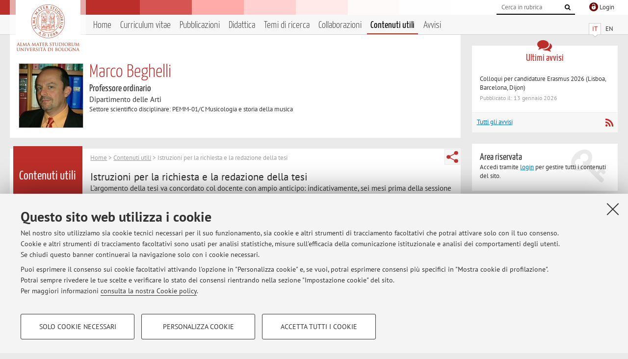

--- FILE ---
content_type: text/html; charset=utf-8
request_url: https://www.unibo.it/sitoweb/marco.beghelli/contenuti-utili/4237e6d2
body_size: 12568
content:




<!DOCTYPE html>
<html xmlns="http://www.w3.org/1999/xhtml" lang="it" xml:lang="it">
    <head><meta charset="UTF-8" /><meta http-equiv="X-UA-Compatible" content="IE=edge,chrome=1" /><meta name="viewport" content="initial-scale=1.0, user-scalable=yes, width=device-width, minimum-scale=1.0" /><meta name="format-detection" content="telephone=no" /><link rel="stylesheet" type="text/css" href="/uniboweb/resources/people/styles/people.css?v=20241130063950" /><link rel="stylesheet" type="text/css" href="/uniboweb/resources/people/styles/custom.css?v=20241130063951" /><link rel="stylesheet" type="text/css" href="/uniboweb/resources/people/styles/sweetalert.css?v=20241130063951" /><script type="text/javascript" src="/uniboweb/resources/commons/js/jquery.min.js?v=20241130063953"></script><script type="text/javascript" src="/uniboweb/resources/commons/js/jquery-ui.min.js?v=20241130063954"></script><script type="text/javascript" src="/uniboweb/resources/commons/js/modernizr-custom.js?v=20241130063954"></script><script type="text/javascript" src="/uniboweb/resources/people/scripts/navscroll.js?v=20241130063952"></script><script type="text/javascript" src="/uniboweb/resources/people/scripts/sweetalert.min.js?v=20241130063951"></script><script type="text/javascript" src="/uniboweb/resources/people/scripts/people.js?v=20241130063951"></script><script type="text/javascript" src="/uniboweb/resources/people/scripts/editor-utils.js?v=20241130063952"></script><script type="text/javascript" src="/uniboweb/resources/people/scripts/editor-filter.js?v=20241130063952"></script>
    <link rel="stylesheet" type="text/css" href="/UniboWeb/resources/commons/styles/select2.min.css" />
    <script type="text/javascript" src="/UniboWeb/resources/commons/js/select2.min.js"></script>
<title>
	Marco Beghelli � Università di Bologna � Istruzioni per la richiesta e la redazione della tesi
</title><meta name="resourceclass" content="SitoWebPersonale" /><script type="text/javascript" src="/uniboweb/resources/commons/js/unibo-cookies.min.js?v=20250212111854"></script><meta name="UPN" content="marco.beghelli@unibo.it" /><meta name="UNIBOPAGEID" content="SITOWEBPERSONALE::34867::" /></head>


    <!-- 
Server: WCSP-TWEB-01
Cached At : 05:52:02
 -->



    <body id="body">
        <div class="fixed-wrapper unibo-noparse">
            

            <div class="topbar">
                <div class="topbar-wrapper">
                    <a title="Vai al portale Unibo.it" class="alma" href="http://www.unibo.it/"></a>

                    <div class="goingtoprint">
                        <img src="/uniboweb/resources/people/img/sigillo-small.gif">
                    </div>

                    <div class="unibo-login">
                        <img alt="Logo Single Sign-On di Ateneo" src="/uniboweb/resources/commons/img/ssologo36x36.png" />
                        
                                <a href="/uniboweb/SignIn.aspx?ReturnUrl=%2fsitoweb%2fmarco.beghelli%2fcontenuti-utili%2f4237e6d2">
                                    <span xml:lang="en">Login</span>
                                </a>
                            
                    </div>

                    <div class="search-wrapper">
                        <form method="get" action="/uniboweb/unibosearch/rubrica.aspx">
                            <input type="hidden" name="tab" value="FullTextPanel" />
                            <input type="hidden" name="lang" value="it" />
                            <a href="#" class="openclose search closed">
                                <i class="fa fa-search"></i>
                                <span>Cerca</span>
                            </a>
                            <div class="search">
                                <input name="query" value="" placeholder="Cerca in rubrica" type="search" />
                                <button title="Vai">
                                    <i class="fa fa-search"></i>
                                </button>
                            </div>
                        </form>
                    </div>
                </div>
            </div>

            
            
<div class="header">
    <div class="header-wrapper">
        


<div class="lang-selector">
    <ul>
        <li id="HeaderContent_BoxMenu_liIT" class="selected">
            <a href="/sitoweb/marco.beghelli/contenuti-utili/4237e6d2" id="HeaderContent_BoxMenu_aIT">IT</a>
        </li>
        <li id="HeaderContent_BoxMenu_liEN">
            <a href="/sitoweb/marco.beghelli/useful-contents/4237e6d2" id="HeaderContent_BoxMenu_aEN">EN</a>
        </li>
    </ul>
</div>



<div class="main-menu">
    <a href="#" class="openclose menu closed">
        <i class="fa fa-bars"></i>
        <span>Menu</span>
    </a>

    <ul>
        <li id="HeaderContent_BoxMenu_liHome">
            <a href="/sitoweb/marco.beghelli/" id="HeaderContent_BoxMenu_aHome">Home</a>
        </li>
        <li id="HeaderContent_BoxMenu_liCurriculum">
            <a href="/sitoweb/marco.beghelli/cv" id="HeaderContent_BoxMenu_aCurriculum">Curriculum vitae</a>
            
        </li>
        <li id="HeaderContent_BoxMenu_liPubblicazioni">
            <a href="/sitoweb/marco.beghelli/pubblicazioni" id="HeaderContent_BoxMenu_aPubblicazioni">Pubblicazioni</a>
            
        </li>
        <li id="HeaderContent_BoxMenu_liDidattica">
            <a href="/sitoweb/marco.beghelli/didattica" id="HeaderContent_BoxMenu_aDidattica">Didattica</a>
        </li>
        <li id="HeaderContent_BoxMenu_liRicerca">
            <a href="/sitoweb/marco.beghelli/ricerca" id="HeaderContent_BoxMenu_aRicerca">Temi di ricerca</a>
            
        </li>
        <li id="HeaderContent_BoxMenu_liCollaborazioni">
            <a href="/sitoweb/marco.beghelli/collaborazioni" id="HeaderContent_BoxMenu_aCollaborazioni">Collaborazioni</a>
            
        </li>
        <li id="HeaderContent_BoxMenu_liContenutiUtili" class="selected">
            <a href="/sitoweb/marco.beghelli/contenuti-utili" id="HeaderContent_BoxMenu_aContenutiUtili">Contenuti utili</a>
        </li>
        <li id="HeaderContent_BoxMenu_liAvvisi">
            <a href="/sitoweb/marco.beghelli/avvisi" id="HeaderContent_BoxMenu_aAvvisi">Avvisi</a>
        </li>
    </ul>
</div>
    </div>
</div>

        </div>


        <form method="post" action="/sitoweb/marco.beghelli/contenuti-utili/4237e6d2" id="mainForm" onsubmit="return setFormSubmitting();">
<div class="aspNetHidden">
<input type="hidden" name="ctl22_TSM" id="ctl22_TSM" value="" />
<input type="hidden" name="__EVENTTARGET" id="__EVENTTARGET" value="" />
<input type="hidden" name="__EVENTARGUMENT" id="__EVENTARGUMENT" value="" />
<input type="hidden" name="__VIEWSTATE" id="__VIEWSTATE" value="D1QSbAdsOum27V+hcLaA6uYai9vxJyo6BQPX1KAlw9H69avrw7clDcolwMh+2VfadLJGHCoeXJvsuRAqXD/v8Bt/U5Bme10K0dcfhMgaL5FM4HFXhnwXFs2xYPHoYw3oqHgiRuxoUTZBSub+6QkmTTX4O/GBLbD0ZF7JsuONJeubSeRXSPk+v7zOSl7ZXQE3BaE3ZZzkc54RMVAyCksH99YexMzcyg1s2QvZZQcBtnG5uEuDvQbAcVSG8Wpy2KMYJ2zKzbbofdAoxqMCX/CN9tsFbJn8X80foxDZtuFmsYLsm17Hwk6HvQbBIAI+MkvEhQE2eL1O0yu253uwjTkzFcM+Llo/plik9W6q7Fo4JCPZGtfi7pUgB5x/JDvMP1V1QzX/h1fG1OBXFhwItK1PRttlHx1jY2h7yZWLf60G3kkoc/Xh5/yzvkv9lrBKSsUd/O/xblB/GCgso6wjY4MJ4ce5kgXdAwSTGcfCvUd7iNjip2b2WdfCn641sPtinxJdEJE5sksiol00mjp6WHhzvEMo5PB7ZoExxDWrUOcLE+m0Mv02TZp1dT38cu8tSAQKDl7R3ZFeR6kbu/GlcbTivtqtGg75kjjelKWDST1fQN/ElE9ND0kqjD4nweVb9lj+b60NqvwB8oqG/ybC0/wwPO1Ksbt5CfK2GHF17MIcKCVOI0mcw4o4W0+zF2XxJm9YGDdSWGARuyldbKUlIp/tHhH6ggO64IwqOnkv+GgJiSIzaDDPHQJsZ0met2fCv4DDmJmMVp/YUjI4RpiQsGiDS6hnadd1Cq+Ds3cTIm4f8pM3Yj/M7VPGr7mTd6kRbLCpliHh9XbTgP3pPcCgFrl1nqw1WRPirg9VReVqzjSloEKnZYV5loCfHyYJr7LGfRydxVy29W1h+EbpG6wqhVm7Pvp5Rc0omD3ChZAMEK2rnQLmLaAVZxKBlGSB/KiNyn7gh/A6OAfv5pO4nlX2ClivYuyPxVofrmCfF8A+2rkoDnM8rkAp4TnFHZ6lBotAFcZ+d7DOJFtMGHy9pnDqmE65KXwx7qCx5ae9z+veFtfIkzUU1HWbldJuu6mZzkDMpQJKvHtZ5YdmzGiQrJ/a/LYT2tLxRRzht9Yt6kxkwV8ebTVjQsH8aJnDLJ8FfGnsxPzpwDn+BlENO5QfTgRKOuCn4g2E/jtm2e8byEwhp1ViJyv0ljjjM3tzd2kKwvCZJZcrjtu8CHHrW9XhlT9vEQ4fNnYg8RFSI6xBsSUrFzmqYtYS5nUDWIZbsZ6Qhh7+w2RLJ6eec8PcysDy1jEWqfXkUDYMTCAcbwlJz25Pu0c0veI7e2wUNbHQgpJTgGtH3+LFSH4/hUy3+/tJkzzvHMMmlEDXFK/85ynW1WtpVSZkKIFa31Wl/z15nyKInviDXUS+CAbG98sxq8YZUcYOQIreU3PWeEC0GZQU+RNvv5TqDEB6Nwb6siojITcz7vn+I4STbk4qB63x7G1xkx5Lr1FxyDcMGEYF17UnB7pN3t0fqxajB/jpziwiKqUJpxacBi0XM9SL9E6VllNtZHbtgFP7vkW5/iI9pYwYO3oYD9q22vgPkPyWMu1wwoGlLn/9ekx9IJxH0DPUA2+7Wlh4qqXWyTIZp6eQW8jys3NldrY9/1dgh2lucZOVx4WwcXiltWF3DgmlIzkz3u6cN4TUtg2+vTtASk65ETduyTuArPFLNsM1Lg09fTs3X4byNJRaDFZwemOFMGj/VEmgFKjpBukdd5EzEKx2Y0y9igqXOZb1j18Ho+HwRZOXA42eMUpv/afO8W2ufPDRiY4WNPc//Wj7nmPZv7zBvZxcriLGcX6U0xSw4IQepQQpMnmR16UyFiGQl2kEsBxwClt/BSuHkTKOZxgnvXj5ear9UVl2z/cmuU09F6Ry0OAGdk7zhbo3crWia6FUKLd1W7P1v1ax8AYEM+zswspYgD0uC/ImbMmo9fxFxE48xJ7ibNFpeiX6oH0btHn19M9gR43pZr+EieOme9np8QBeMi1xO1wPPmknSiB5YiN9A05/mvwhSlSCme0kTSggPCteHswwkT+3ff3ageKVwWQriXj914ubjCV+kzzGEodySiUvbjrXFIYB7FH/zPptcBcHsUfPXKjg6hXpVrNJqVV+Q3jUeRHLn+Hoi5yP2xk+CbrAfWAw88K46GHYKiRiIdOhPCSxsChGd9TgGr3yrSzoxCPBph4XULlbhJjTs0F64XW/v/Ky91+SSEofXwp9gP46tb4NEwb55/rAF3vQL7Ld1uGRn+E+HQ+xE1wgyAa/L/gh0li4Is2/32UsOAXZ455HjC9t2JRHJypK5W6DGW3oezE3GQPAys39F4QcjrqMMpHdcOlE9KXI4WInFBnhLqxR4Gx55vkjjxP/4+XlHpp0NkE18wmQcaYxF/tndOs+YOhk3Y7vLc1mTO52XNHih/u346UTVlk+seKRNtXWCg21gx4UaLmOwJxaZGhOzVMbdbvYeGPLjswhLOFuRhiHL3roWw8oRqHTy6JonoW/7AOckTU3Ax6NL3wUqCHGGO//i9jCHoYin0tW6v4zvd56H1bkBnLMmkZJB4ODubZdtlPkK+bLLKe/oluS3ZRxxRRfP0FQAwE8NRUZD/v2Jj1GxII/lE7LWvUHE0IPy7ipCfnqBerr/uBs1Q/unyHXNYfdoy+UKNOx/Aancv1goUIextEKRrPcPG45VOWsyF9wUn+g8NVjE7PX3IqTNgN6cZvaEpwNICUsC1LbkZKSMDEQCQ69tEThlTWtFTtlSvKxNpyPzGAGHBZnfzYf9+/xZ4Swe25E/1snAGrZ2l0UFkbUdzjxiFh9SiFDsXXn64kvqwp80ZAbh8MxDMI+Bov7PXqHIr1hObvar/z162IP1wNCxuTtysPqH/PNOjEobw7o2za4GBr0R0uQNYoUSZKJCdt67wBpdDu9uvVjeO4IHlx2m4gjypFXckARoxyNyd9reaMu+Yto5UcVpYA+Rr2+PDesspk/8yJtujB2tIZLowlkX/P/H5VlXo+IIRc94Z8HOi8SjAwWvghgpnnKlOxullodFlqZuv4EY1MBANkNV1X4S8CRp53g8OuIYgWA4TkOjFfKA57a3pRwG1crlknV38PuA1nmf/+DvNjkrlMOl7rAwNS/ksbLyTkbun3N59+jcLTpztoYJEVcHq7YE+RoW84XRdq4PJl6f8DGshOtB0JGxK/4o/OObt6sVDY4GIzUAsBisV93yrs8arrxWZvNhlJlTtYpntQR5JMA00lqlJpC3hjL8f98Rs9dDbKrYT3msJrXNY/psXYHJsUiUUHe3IWW0I93JEQe/c92QwNAs1caXnXwh5q05Lg3uGhh+xEq90qoq2tCj9r9aASiVj21RZQQ31YIIGzhD3KMMz5gFMg/VWEXDFh03/P/a5e8sJ8Bs+SplXEiq6akr+qAYHWS5ZSC09yJ2ldById5TPG/ptc12YluFkCEr4+O+OXMa/[base64]/[base64]/6zuqT6xppMgl+0Zp36c9wMxwgensRNcq4kSb+fnDaOjxevQqtMaK5DHzQiQUjuXieraJuKUUte4h+XViki/gAw1CTbEpl0P+2xNQ9ZeNey8Z4XLI/tO0XlOLeIbCW/xcZgWifvgEJlwkFYqrRs7fYD7ufVoHCeIZ070PEbLV9diL0V5k6pc8p9FfG2F5UHc9rgmw+djN/PJBjJPV6eGz1z/zGSRGX1nqcu+cSLid/2PchZx9p7VEpUMTdB+dd+pZkoM59p1wBjCKFdPhLpWpp3Adrs2sC1qciTZQcWNGhzpgV1zaQJalR/le3vk5jNQMq/eUhOjBwKdnqhEeDdCNz1efWuFFss2HMbiS9x1/QDvosASp1BchIhLs9HuBVbWt2iX83qNU4bAi7OLlfJ0nipQxaLCs93JEW3B9pWDG728t6uHk1bTaMrVSN/IK6vgw6ZqwR3hOiw/3ghOXdc+YXdoJJFVGHLSLNpwJvYZvhrUtfFEBVFviKC99JmvSjNRzSecx/LY724CKBDcM8csekj/tAhu98Hk6mVgY+yA0oAYf/1Mo+qYNn9T2Di8Su76xRoUW1GcRf4Ylr7vyPhUOG5AlogQ/w/816WmncLXKp2taUPrGPgVjQXvPQT3L4uKmXBmcleNjai4yjeZrG3npu1eVjj0Zr1/TjhxSpq6SoNTzTHw7TKmoLRT/V4WukCxccfcXEermlWrhUDiE21MH8xeWpNot0mT65sd2xhAMcX9KI1jCiOjwrKFMFIH5IbCdBklGtcAy+boT76FDqSo6MRsVb7axdDKz68flbdecK178GHatZ6Fv8yoguAjsLj+IgcjvITvK5nJWLlu9kG6CYRf/CScHeobRvQ7sX6NAMvnno/Qwq9KFycY+BG+zvXDdks8vNvHiWY8p5PtKicISQZhI3DtjYZelsnalRUrkxyi3N+zxV/L/5rjKYYXvlVKeHjl/IFgfHQBzGU76qA3URLXGie+jrYgPUvMxS/o8lH9479F1qV4hWYsMAmA3brZcHgY+Tlnfe0ri66GectXp/b44xBYAiJ7Y9iiuBnYd/bh0oqU41kDTgNRZMMIBiUoRk/aQqPzxMprcAgo/c70gDYfdPG+XHJ9hrvlrqLcnavxi101BqIWHu7XMlqRNVMgkENba42VYU17YjuCha/14NWwvNMm05gZ75NTJNBSZ6Bi4wXbcdO0foWgO3H4vbpJmrsSP9X0aR3Mp2ULyCEJS964qRik+v+slpShgbV16f8W46bQ43zfLO4RweTD/N850EckP7TALN4/4eM+YxkhWKDxBj5JVqpUoFBFnhRylB8FuM91Mwzv5fGeoeh15ft8but7Cz/8m8fngEmKdtZPBJdpptk77IsYPjySnG7dIZ+BhxsM6lpOlfUfySn8KoZ/4wqSWsVwxwooKlFQWdBDeG7aR31kB4lMpf9jlVGmZzGSTRPM5ee9GCi0GcCI/vccmz5nRp5im0/gHCz0jlAnO889Jlf6MQfLXNELS6AGzCq/BRFbUBaENrD+6x0E9i0HXXVqoBZHtEXelAwB7w2t7IpwFg5ukUHWS9LX8xDkzejMfLP20oIjP/RgyEeteHfJadR0SceNVIJAmjF5+6LFxX4PWYqEr8pXpN9aXKknEPExuK14LN5cBWV+xueO76a7goGJMfuwPzuMeL4/a3XQ+CeJ0/CeAIbJiGGuCqKFpkF6A86yWC8jC0QSu7mN/lGnLleZnKjzK4didy8852OSEgaXInSQ1VBHtXSaPw3cEeDefoKldSJxFgYHqxvjk/U7CdFtQjYe7Uz6tzQfsfiT62TEpK5O40btGj4vMD1DAHDYU+RjCzyoPxQsxGe39br3ttqoZH2rJe6T8EGfOBJBrsJ7uSJlL793ytxLV+C5UQ+C/h0stOgsjCoVtsEJbaneuUmlXg81bu/TtyV03moy6KcLcFegJxPvsFV64eXlQqWG3ZN5qrmDjzS66VlLADaiODHszYaxJuNXrkCmXnjq/Hqsc2y4tZTkNf0M/yQW1mrK9LtA6nvPrk8U04g9URnj6XoZ5dCWZltvd4fADNzXIWJEXKDcubzfO8UnuilJcRANoHrR5hlXJmlNKut+4/bULsHFV85uIYnxMjwl5udmfKmxqi2dyJa6ySNzJ6q7Uq7w4aE+diBKkw4A8wzAoIVbdNDkuOreQmCT039rrm275R8dxtRhNs6Ng4ha84F8a8bLg+U563qdv6OTKjRGjRFWx/biuPcp/DjDwSsNFoGw4zrRTNEsXp/4UlSYGXAxUu/eqSUENOuUBxufUH9XHZH+NpzhfFStqgk/Zc/D4gJo6Pb2ufg7Cc+KPRmPRmc7r3C9CjdIiLmWGBJQqdY3iltbEuKM7wOiDR7+9f+cZy9EbWTx45unLeT/e+OBU09bdw/CTYmHZGtXG6gj32TfwV3sROei3H9xmUEQ5mbKunyt4PNNb2TlYOfj4JiLx/6TnOrIr4j+tl3vC/rkLmbKmAtfI641Xwhf94il8rSKK/EpL2xT1Ara96RnTDhJZkloZopqgjkCrZVnUo1UdhCBbn0qou9FFjjUTz24yieyUmkuf8tSdHI1T3JldwyZKgNZBc9DcJzFcpTx5xSACv6fVFHC1KauXd7F2zAEQOx4aeulzf1KZXWTKmqXyzfWQxm0DLa4vqYPxTIIczVz/1qs2qpRB7yPy0e3qTYHosw8EyVeln8tfsSZqt5AptWG00POgBo4zh9xCxpZuAb0cBUE8mAMdlCxE25AOgNi6yE5Unjg+P/naTA0xyF9+VYrfhZAM7pYPBAR4mFkh17sdZmFiHGc8WEYLbdcphFvCa2YrzWmIa4XECANCnfJKcyC6tcV+3Eptm/hvHk5Nkmey+nJxIXEGGIUupX3N3yG9WNMGilPrNOE41pR27ULlbgrKP2NpvfU4Z+mN3/xewFHTjaJEFCC2lE/v3b2J4sSqtvORRzGxIyuoJQvqn2nQ0eVAY7nJuPK7IbzrMetnxZ9no42TQLBeJMMhpTAb2wkIYQ1N35DccRK/M/Kw5nqtQXwIh6XzooOzKl4XuCJc1t78t5VwBEC4RYcOv9D84KQN6v2Q6kIMgihwmjlzVvM4xtaWhaYR35PuyS6cFyaevKzwixDhX3PrlNY0dNGeHJTeeM4vmSGlW25LRObdj9GU0eVYvzD89CsYXeiKBW8YMMuPH+nSIyFNEOHbfDpbfEN/JbCdnSGqyvzvsNQbtkCOKez/xsl8PCmmF23O9PqQW00w3J7cEmCSAOjsn+Zeknhdu57tQlPNl5LB+fmGLpCCThGdMrmMpmQKUl2Q9a+efs48oRGV85g+U3YtXwQzkSJU/ENkQach+/yekTvz760lmmiJTyNURdDq3bjpqsFQ8wY2LemgmTccqZLp4nQtMyJFXZxwl9SyymIK6NcxEgpnROXQPkoiUvQdMr3GTig6x5CHQXVGNynkECv/KEbvG2pEWsGe1sXRYyYf8rW3qj9gI4xs/HfdTER/65PnhPoMirY+a79gdC7geyhxf5b3lVDmTRKmQuoNtovABxIVsfKMO442k1/G3obpoHmmeBZVT0NdHZ3cpVm+PCrhpnT4z6pjZQBO9Kb/m0oLhJ2fk06QgQowiXCRvEmDw8oyjssULGmK1EZUQ4sAETAcxwBRHTYMgBVlQaM51zmhx4Ht0AKGzKaYd8guQJSslskCiUgi02/tes4UrFSQ0mmDDNptE3gRx9ZcaXnAVS3FW0Va32IF3xCo2nEjVoXTGdPXGgFMGYET/AUYhVAlRxU4+fBqASSPkGGSJ0qvf0fnrZTVE954+jXgOJSGbxDDfGrE7Do2FeXJR1PkydDjNNUoFSJkKlnIdb6798LHwtgEBc6cBgWWR0g1lc4EpO9Kvy35fu2naVvzUSkxv4JadL7z59uRjzz/TRyfSrrMvaarKrn128/j4W65TQCgaKZR6JyTVlcWoD+dBJFlVdmDwJrlIYGU/gcOfW2huFSK7judFc3PNJ6Ugo4dPP7+qAkXATbzB1rOKs5iENoaJufOtnx/bBx7qWMlWqcrlYsWecCcn8ylIsnch36y8ZXNRPLgLM4gjyigEoRy51BuNPl/Bm+Kn8g6iqUhY3VP7LcBwTzUSTc3YEFiwG3kCOJrS/HEIq+q9GBfXDtkrH+JORBcRS1behvTpXjr8Gel82MND1MePAQEAhCQILKGRkJ9yFgjY6mRsm4Mt5m0xfaKIr6Cn/sBBor+Dx/lCxktZ7MR+WwNWsxCrtZFL0swW/1UVFU2YkRxATE3JDptw2nVJ8qs8t8IuDZgOjM1wvZ04dyYtkZ70EDLWLoQwYmNlU/NSYRRJqRPR4OAFnd9EZMTQXg7G6/whtnT3pVQ79AaNQ==" />
</div>

<script type="text/javascript">
//<![CDATA[
var theForm = document.forms['mainForm'];
if (!theForm) {
    theForm = document.mainForm;
}
function __doPostBack(eventTarget, eventArgument) {
    if (!theForm.onsubmit || (theForm.onsubmit() != false)) {
        theForm.__EVENTTARGET.value = eventTarget;
        theForm.__EVENTARGUMENT.value = eventArgument;
        theForm.submit();
    }
}
//]]>
</script>


<script src="/UniboWeb/WebResource.axd?d=pynGkmcFUV13He1Qd6_TZBclabRlTOgEgRuVrbXCtgvzr-3cX0rLF70bHHt-3cwTEIx7deLXA878GFIgRuwamg2&amp;t=638901608248157332" type="text/javascript"></script>


<script src="/UniboWeb/Telerik.Web.UI.WebResource.axd?_TSM_HiddenField_=ctl22_TSM&amp;compress=1&amp;_TSM_CombinedScripts_=%3b%3bSystem.Web.Extensions%2c+Version%3d4.0.0.0%2c+Culture%3dneutral%2c+PublicKeyToken%3d31bf3856ad364e35%3ait-IT%3aa8328cc8-0a99-4e41-8fe3-b58afac64e45%3aea597d4b%3ab25378d2" type="text/javascript"></script>
<div class="aspNetHidden">

	<input type="hidden" name="__VIEWSTATEGENERATOR" id="__VIEWSTATEGENERATOR" value="9BFD4B6A" />
</div>
            <script type="text/javascript">
//<![CDATA[
Sys.WebForms.PageRequestManager._initialize('ctl00$ctl22', 'mainForm', ['tctl00$MainContent$ctl02$ContenutiUtiliPanel',''], [], [], 90, 'ctl00');
//]]>
</script>


            <div id="u-content-wrapper" class="content-wrapper unibo-parse">
                
                
<div class="row">
    <div class="w12">
        



<div class="people-info">
    <div class="photo">
        <img id="MainContent_PeopleInfo_PhotoDocente" itemprop="image" src="/uniboweb/utils/UserImage.aspx?IdAnagrafica=447551&amp;IdFoto=ddacc36b" alt="Foto del docente" />
        
    </div>

    <div class="function">
        

        <h1 class="name">
            <span itemprop="name">Marco Beghelli</span>
        </h1>

        

        <div class="date-info">
        
                <p class="qualifica" itemprop="jobTitle">Professore ordinario</p>
                
                        <p class="sede">Dipartimento delle Arti</p>
                    
            

        <p class="ssd">
            Settore scientifico disciplinare: PEMM-01/C Musicologia e storia della musica
        </p>

        
        </div>
    </div>

    
</div>

        <div class="content-core">
            <div class="box-content-page">

                <div class="subtitle">
                    <h2>Contenuti utili</h2>
                </div>

                


<div class="share-button-wrapper">
    <a href="javascript:return false;" class="share toggler" title="Condividi"></a>
    <div class="hidden gosocial">
        <div class="triangle-border">
            <ul>
                <li class="facebook">
                    <a title="Condividi su Facebook" data-uml="facebook" href="http://www.facebook.com/sharer.php?u=https%3a%2f%2fwww.unibo.it%2fsitoweb%2fmarco.beghelli%2fcontenuti-utili%2f4237e6d2&amp;t=Marco Beghelli � Università di Bologna � Istruzioni per la richiesta e la redazione della tesi" data-umc="sharebar" target="_blank" role="link" class="umtrack"></a>
                </li>
                <li class="linkedin">
                    <a title="Condividi su LinkedIn" data-uml="linkedin" href="https://www.linkedin.com/shareArticle/?url=https%3a%2f%2fwww.unibo.it%2fsitoweb%2fmarco.beghelli%2fcontenuti-utili%2f4237e6d2" data-umc="sharebar" target="_blank" role="link" class="umtrack"></a>
                </li>
                <li class="twitter">
                    <a title="Condividi su Twitter" data-uml="twitter" href="https://twitter.com/share?url=https%3a%2f%2fwww.unibo.it%2fsitoweb%2fmarco.beghelli%2fcontenuti-utili%2f4237e6d2&amp;text=Marco Beghelli � Università di Bologna � Istruzioni per la richiesta e la redazione della tesi&amp;hashtags=unibo" data-umc="sharebar" target="_blank" role="link" class="umtrack"></a>
                </li>
                <li class="mail">
                    <a title="Invia ad un amico" data-uml="mail" href="mailto:?subject=Marco Beghelli � Università di Bologna � Istruzioni per la richiesta e la redazione della tesi&body=https%3a%2f%2fwww.unibo.it%2fsitoweb%2fmarco.beghelli%2fcontenuti-utili%2f4237e6d2" data-umc="sharebar" target="_blank" role="link" class="umtrack"></a>
                </li>
            </ul>
            <div class="arrow-right"></div>
        </div>
    </div>
</div>

                <div class="text">
                    

                    


<div id="ctl00_MainContent_ctl02_ctl01" style="display:none;">
	
        <span class="spinner">Loading ...</span>
    
</div>



<div id="ctl00_MainContent_ctl02_ContenutiUtiliPanel">
	

        

        
                <p class="breadcrumbs">
                    <a href="/sitoweb/marco.beghelli/">Home</a>  &gt; <a href="/sitoweb/marco.beghelli/contenuti-utili">Contenuti utili</a>  &gt; Istruzioni per la richiesta e la redazione della tesi
                </p>
                <div class="linked-list ">
                    

                    <h3>Istruzioni per la richiesta e la redazione della tesi </h3>

                    

                    <p>
                        L’argomento della tesi va concordato col docente con ampio anticipo: indicativamente, sei mesi prima della sessione di laurea per le tesi triennali, docici mesi per le tesi magistrali. Non sono tempi esagerati: l’esperienza insegna infatti che i primi mesi scorrono rapidi nella definizione precisa dell’argomento, prima di poter avviare concretamente le ricerche necessarie.<br />
<br />
I singoli capitoli prodotti nel corso della stesura vanno consegnati al docente in forma cartacea, inviati per posta o consegnati in portineria (via Barberia 4, 40123 Bologna).<br />
<br />
Non verranno ammesse all’esame di laurea le tesi non ancora completate a 30 giorni dall’inizio della sessione prescelta dallo studente: il mese di anticipo è infatti necessario per consentire al docente relatore della tesi (due docenti nel caso di tesi magistrale) di prendere visione del lavoro concluso e&nbsp;indicare le ultime modifiche, allo studente laureando di apportare le ultime modifiche e&nbsp;procedere alla stampa definitiva, seguita da rilegatura e consegna.<br />
<br />
Per la redazione della tesi, attenersi alle norme scaricabili da questo indirizzo:<br />
<a href="http://www.muspe.unibo.it/didattica/Norme_per_la_redazione_della_tesi.pdf"></a><a href="http://box.dar.unibo.it/files/didattica/Norme_per_la_redazione_della_tesi.pdf">http://box.dar.unibo.it/files/didattica/Norme_per_la_redazione_della_tesi.pdf</a><br />
<br />
<br />
                    </p>
                    <p class="date-wrapper">
                        
                    </p>
                </div>
            

    
</div>


                </div>
            </div>
        </div>
    </div>

    <div class="w4">
        <div class="secondary-sidebar">
            



<div class="box-notices">
    <h3>
        <i class="fa fa-comments"></i>Ultimi avvisi
    </h3>
    

    
            <ul>
        
                <li>
                    <a href='/sitoweb/marco.beghelli/avvisi/aeffd326'>
                        <p>Colloqui per candidature Erasmus 2026 (Lisboa, Barcelona, Dijon)</p>
                        <p class="date">Pubblicato il: 13 gennaio 2026</p>
                    </a>
                </li>
        
            </ul>
        

    <div class="see-all">
        <a href="/sitoweb/marco.beghelli/avvisi" id="MainContent_BoxNotices_vediTutti">Tutti gli avvisi</a>
        <a class="rss" href='/sitoweb/marco.beghelli/avvisi/rss'><i class="fa fa-rss"></i>
            <span>RSS</span>
        </a>
    </div>
</div>


            




            
        <div class="box-login">
            <i class="fa fa-key fa-5x"></i>

            <h3>Area riservata</h3>
            
            <p>
                Accedi tramite <a href="/uniboweb/SignIn.aspx?ReturnUrl=%2fsitoweb%2fmarco.beghelli%2fcontenuti-utili%2f4237e6d2">login</a> per gestire tutti i contenuti del sito.
            </p>
            
            
        </div>
    



        </div>
    </div>
</div>


                <div class="row unibo-noparse">
                    <div class="w16">
                        <div id="FooterPanelIT" class="footer">
	
                            © 2026 - ALMA MATER STUDIORUM - Università di Bologna - Via Zamboni, 33 - 40126 Bologna - Partita IVA: 01131710376
					        <div class="link-container">
                                <a target="_blank" href="https://www.unibo.it/it/ateneo/privacy-e-note-legali/privacy/informative-sul-trattamento-dei-dati-personali">Privacy</a> |
					            <a target="_blank" href="https://www.unibo.it/it/ateneo/privacy-e-note-legali/note-legali">Note legali</a> |
                                <a href="#" data-cc-open="">Impostazioni Cookie</a>
                            </div>
                        
</div>
                        
                    </div>
                </div>
            </div>
        

<script type="text/javascript">
//<![CDATA[
window.__TsmHiddenField = $get('ctl22_TSM');Sys.Application.add_init(function() {
    $create(Sys.UI._UpdateProgress, {"associatedUpdatePanelId":"ctl00_MainContent_ctl02_ContenutiUtiliPanel","displayAfter":0,"dynamicLayout":true}, null, null, $get("ctl00_MainContent_ctl02_ctl01"));
});
//]]>
</script>
</form>
        
        
        <a href="#" class="back-to-top" title="Torna su"><i class="fa fa-angle-up"></i></a>

        
            <!-- Piwik -->
            <script type="text/javascript">
                var _paq = _paq || [];
                _paq.push(['setCookiePath', '/sitoweb/marco.beghelli']);
                _paq.push(['trackPageView']);
                _paq.push(['enableLinkTracking']);
                (function () {
                    var u = "https://analytics.unibo.it/";
                    _paq.push(['setTrackerUrl', u + 'piwik.php']);
                    _paq.push(['setSiteId', 400]);
                    var d = document, g = d.createElement('script'), s = d.getElementsByTagName('script')[0];
                    g.type = 'text/javascript'; g.async = true; g.defer = true; g.src = u + 'piwik.js'; s.parentNode.insertBefore(g, s);
                })();
            </script>
            <noscript><p><img src="https://analytics.unibo.it/piwik.php?idsite=400" style="border:0;" alt="" /></p></noscript>
            <!-- End Piwik Code -->
        

    </body>
</html>